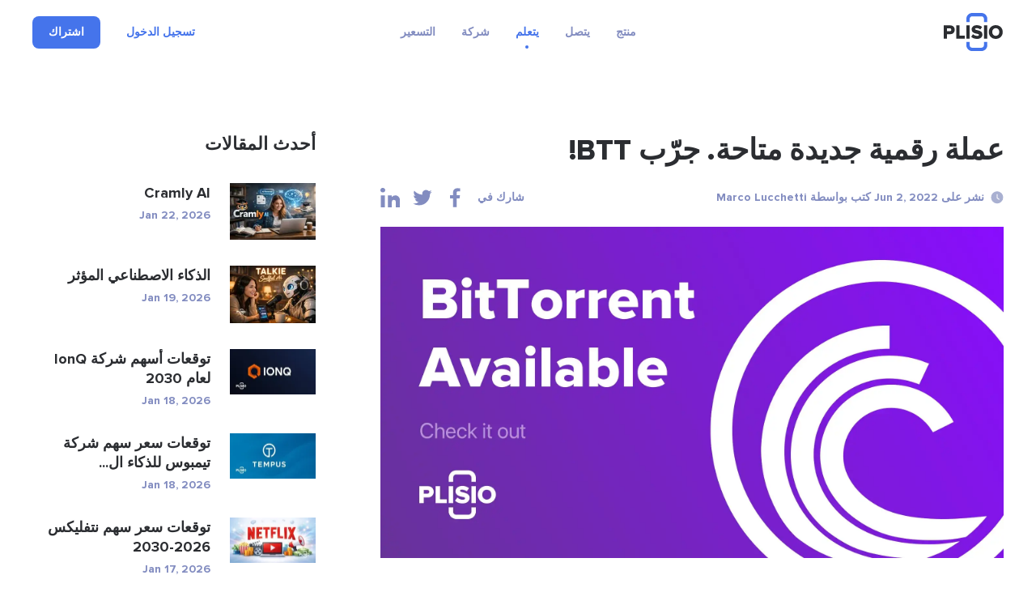

--- FILE ---
content_type: text/html; charset=UTF-8
request_url: https://plisio.net/ar/blog/new-cryptocurrency-available-check-out-btt
body_size: 9759
content:
<!DOCTYPE html>
<html lang="ar" dir="rtl">

<head>
  <meta charset="UTF-8">
  <meta http-equiv="X-UA-Compatible" content="IE=edge">
  <meta name="viewport" content="width=device-width, initial-scale=1">
    <title>عملة رقمية جديدة متاحة. جرّب BTT!</title>

  <link rel="preload" href="/v2/fonts/ProximaNova-Bold.woff2" as="font" type="font/woff2" crossorigin>
  <link rel="preload" href="/v2/fonts/ProximaNova-Extrabld.woff2" as="font" type="font/woff2" crossorigin>
  <link rel="preload" href="/v2/fonts/SFProDisplay-Regular.woff2" as="font" type="font/woff2" crossorigin>

  
        <link rel="preconnect" href="https://stats.g.doubleclick.net">
    <link rel="dns-prefetch" href="https://stats.g.doubleclick.net">
      <link rel="preconnect" href="https://www.googletagmanager.com">
    <link rel="dns-prefetch" href="https://www.googletagmanager.com">
  
  <link rel="apple-touch-icon" sizes="57x57" href="/img/favicon/apple-icon-57x57.png">
<link rel="apple-touch-icon" sizes="60x60" href="/img/favicon/apple-icon-60x60.png">
<link rel="apple-touch-icon" sizes="72x72" href="/img/favicon/apple-icon-72x72.png">
<link rel="apple-touch-icon" sizes="76x76" href="/img/favicon/apple-icon-76x76.png">
<link rel="apple-touch-icon" sizes="114x114" href="/img/favicon/apple-icon-114x114.png">
<link rel="apple-touch-icon" sizes="120x120" href="/img/favicon/apple-icon-120x120.png">
<link rel="apple-touch-icon" sizes="144x144" href="/img/favicon/apple-icon-144x144.png">
<link rel="apple-touch-icon" sizes="152x152" href="/img/favicon/apple-icon-152x152.png">
<link rel="apple-touch-icon" sizes="180x180" href="/img/favicon/apple-icon-180x180.png">
<link rel="icon" type="image/png" sizes="192x192"  href="/img/favicon/android-icon-192x192.png">
<link rel="icon" type="image/png" sizes="32x32" href="/img/favicon/favicon-32x32.png">
<link rel="icon" type="image/png" sizes="96x96" href="/img/favicon/favicon-96x96.png">
<link rel="icon" type="image/png" sizes="16x16" href="/img/favicon/favicon-16x16.png">
<meta name="msapplication-TileColor" content="#4574eb">
<meta name="msapplication-TileImage" content="/img/favicon/ms-icon-144x144.png">
<meta name="theme-color" content="#ffffff">  <meta name="description" content="يسعدنا اليوم أن نعلن عن تكاملنا الجديد مع BitTorrent. عملة BTT المشفرة متاحة الآن على Plisio. يمكنك الاطلاع على رصيد BTT في لوحة التحكم.">
<meta property="og:type" content="article">
<meta property="og:url" content="https://plisio.net/ar/blog/new-cryptocurrency-available-check-out-btt">
<meta property="og:site_name" content="Plisio">
<meta property="og:title" content="عملة رقمية جديدة متاحة. جرّب BTT!">
<meta property="og:description" content="يسعدنا اليوم أن نعلن عن تكاملنا الجديد مع BitTorrent. عملة BTT المشفرة متاحة الآن على Plisio. يمكنك الاطلاع على رصيد BTT في لوحة التحكم.">
<meta property="og:updated_time" content="2026-01-24">
<meta property="og:image" content="https://plisio.net/uploads/blog/YAL99dgR1654161782.jpg">
<meta property="og:image:secure_url" content="https://plisio.net/uploads/blog/YAL99dgR1654161782.jpg">
<meta property="twitter:title" content="عملة رقمية جديدة متاحة. جرّب BTT!">
<meta property="twitter:description" content="يسعدنا اليوم أن نعلن عن تكاملنا الجديد مع BitTorrent. عملة BTT المشفرة متاحة الآن على Plisio. يمكنك الاطلاع على رصيد BTT في لوحة التحكم.">
<meta property="twitter:card" content="summary_large_image">
<meta property="twitter:image" content="https://plisio.net/uploads/blog/YAL99dgR1654161782.jpg">
<meta name="csrf-param" content="_csrf">
<meta name="csrf-token" content="uGExaYCvcZCZKB-HsD0q-kUNEuRUxKecy8GokN7bdj3QLgk4sNki3_MeR8rye1muIGJ_1RyK8M2gmZ_8iIg_eQ==">

<link href="https://plisio.net/ar/blog/new-cryptocurrency-available-check-out-btt" rel="canonical">
<link href="https://plisio.net/uploads/blog/YAL99dgR1654161782.jpg" rel="image_src">
<link href="https://plisio.net/blog/new-cryptocurrency-available-check-out-btt" rel="alternate" hreflang="en">
<link href="https://plisio.net/ar/blog/new-cryptocurrency-available-check-out-btt" rel="alternate" hreflang="ar">
<link href="https://plisio.net/de/blog/new-cryptocurrency-available-check-out-btt" rel="alternate" hreflang="de">
<link href="https://plisio.net/el/blog/new-cryptocurrency-available-check-out-btt" rel="alternate" hreflang="el">
<link href="https://plisio.net/es/blog/new-cryptocurrency-available-check-out-btt" rel="alternate" hreflang="es">
<link href="https://plisio.net/fa/blog/new-cryptocurrency-available-check-out-btt" rel="alternate" hreflang="fa">
<link href="https://plisio.net/fr/blog/new-cryptocurrency-available-check-out-btt" rel="alternate" hreflang="fr">
<link href="https://plisio.net/hi/blog/new-cryptocurrency-available-check-out-btt" rel="alternate" hreflang="hi">
<link href="https://plisio.net/id/blog/new-cryptocurrency-available-check-out-btt" rel="alternate" hreflang="id">
<link href="https://plisio.net/it/blog/new-cryptocurrency-available-check-out-btt" rel="alternate" hreflang="it">
<link href="https://plisio.net/ja/blog/new-cryptocurrency-available-check-out-btt" rel="alternate" hreflang="ja">
<link href="https://plisio.net/ko/blog/new-cryptocurrency-available-check-out-btt" rel="alternate" hreflang="ko">
<link href="https://plisio.net/pl/blog/new-cryptocurrency-available-check-out-btt" rel="alternate" hreflang="pl">
<link href="https://plisio.net/pt/blog/new-cryptocurrency-available-check-out-btt" rel="alternate" hreflang="pt">
<link href="https://plisio.net/ru/blog/new-cryptocurrency-available-check-out-btt" rel="alternate" hreflang="ru">
<link href="https://plisio.net/th/blog/new-cryptocurrency-available-check-out-btt" rel="alternate" hreflang="th">
<link href="https://plisio.net/tr/blog/new-cryptocurrency-available-check-out-btt" rel="alternate" hreflang="tr">
<link href="https://plisio.net/uk/blog/new-cryptocurrency-available-check-out-btt" rel="alternate" hreflang="uk">
<link href="https://plisio.net/vi/blog/new-cryptocurrency-available-check-out-btt" rel="alternate" hreflang="vi">
<link href="https://plisio.net/zh/blog/new-cryptocurrency-available-check-out-btt" rel="alternate" hreflang="zh">
<link href="/v2/styles/main.css?v=1748873027" rel="stylesheet">

  <!-- Google Tag Manager -->
  <script>(function(w,d,s,l,i){w[l]=w[l]||[];w[l].push({'gtm.start':
  new Date().getTime(),event:'gtm.js'});var f=d.getElementsByTagName(s)[0],
  j=d.createElement(s),dl=l!='dataLayer'?'&l='+l:'';j.async=true;j.src=
  'https://www.googletagmanager.com/gtm.js?id='+i+dl;f.parentNode.insertBefore(j,f);
  })(window,document,'script','dataLayer','GTM-5T5S555V');</script>
  <!-- End Google Tag Manager -->

  <script src="https://cdn.onesignal.com/sdks/OneSignalSDK.js" async=""></script>
  <script>
    var OneSignal = window.OneSignal || [];
    OneSignal.push(function() {
      OneSignal.init({
        appId: 'f6d5b4fb-3dec-419f-afde-9c3e7ada34af',
        allowLocalhostAsSecureOrigin: 0      });
    });
  </script>

  <script>
    localStorage.setItem('locale', 'ar')
  </script>
    <script type="application/ld+json">{"@context":"https:\/\/schema.org","@type":"BlogPosting","headline":"عملة رقمية جديدة متاحة. جرّب BTT!","description":"يسعدنا اليوم أن نعلن عن تكاملنا الجديد مع BitTorrent. عملة BTT المشفرة متاحة الآن على Plisio. يمكنك الاطلاع على رصيد BTT في لوحة التحكم.","author":{"@type":"Person","name":"Marco Lucchetti"},"publisher":{"@type":"Organization","name":"Plisio","logo":{"@type":"ImageObject","url":"https:\/\/plisio.net\/v2\/images\/logo-color.svg"}},"datePublished":"2022-06-02","dateModified":"2025-05-22","image":"https:\/\/plisio.net\/uploads\/blog\/YAL99dgR1654161782.jpg","mainEntityOfPage":{"@type":"WebPage","@id":"https:\/\/plisio.net\/ar\/blog\/new-cryptocurrency-available-check-out-btt"}}</script></head>

<body class="page page--blog-article" itemscope itemtype="http://schema.org/WebSite">
  
  <!-- Google Tag Manager (noscript) -->
  <noscript><iframe src="https://www.googletagmanager.com/ns.html?id=GTM-5T5S555V"
  height="0" width="0" style="display:none;visibility:hidden"></iframe></noscript>
  <!-- End Google Tag Manager (noscript) -->

  <!-- wrapper-->
  <div class="wrapper">
    <link itemprop="url" href="https://plisio.net/blog/new-cryptocurrency-available-check-out-btt" />
    <meta itemprop="name" content="Plisio">
    <meta itemprop="description" content="Plisio is a payment gateway for Bitcoin, Litecoin, Ethereum and 30 other cryptocurrencies. With our API any website can accept crypto payments.">

    
    <!-- header-->
    <header class="header " data-controller="header">
      <div class="container">
        <div class="header__inner">

          <!-- logo-->
          <div class="header__logo-container">
            <a class="header-logo" href="/ar">
              <img src="/v2/images/logo-color.svg" alt="Plisio logo" width="75" height="48">
            </a>
          </div>

          <!-- navigation-->
          <div class="header__nav-container">
            <div class="nav" data-controller="nav" data-nav-target="main">

              <!-- burger-->
              <button class="nav__burger" data-action="click->nav#open">
                <svg class="icon">
                  <use xlink:href="/v2/icons/sprite.svg#icons-menu"></use>
                </svg>
              </button>

              <!-- body-->
              <div class="nav__body">

                <!-- overlay-->
                <div class="nav__overlay" data-nav-target="overlay" data-action="click->nav#close"></div>

                <!-- menu-->
                
<nav class="nav__menu">
  <ul class="nav__list">

      <li class="nav__item has-submenu ">
      
<span class="nav__link " data-nav-target="submenuExpander">
  منتج  <svg class="icon nav__link-chevron" aria-hidden="true">
    <use xlink:href="/v2/icons/sprite.svg#icons-arrow-down"></use>
  </svg>  
</span>

              <ul class="nav__submenu nav-submenu">
                    <li class="nav-submenu__item " >
            
<a class="nav-submenu__link" href="/ar">
  <svg class="icon nav-submenu__link-icon" aria-hidden="true">
    <use xlink:href="/v2/icons/sprite.svg#icons-shopping"></use>
  </svg>
  <div class="nav-submenu__link-body">
    <div class="nav-submenu__link-title">بوابة الدفع المشفرة</div>
    <small class="nav-submenu__link-desc">ثورة في المدفوعات</small>
  </div>
</a>

          </li>
                    <li class="nav-submenu__item " >
            
<a class="nav-submenu__link" href="/ar/personal">
  <svg class="icon nav-submenu__link-icon" aria-hidden="true">
    <use xlink:href="/v2/icons/sprite.svg#icons-wallet"></use>
  </svg>
  <div class="nav-submenu__link-body">
    <div class="nav-submenu__link-title">محفظة التشفير</div>
    <small class="nav-submenu__link-desc">تأمين الأصول الرقمية</small>
  </div>
</a>

          </li>
                    <li class="nav-submenu__item " >
            
<a class="nav-submenu__link" href="/ar/crypto-invoice">
  <svg class="icon nav-submenu__link-icon" aria-hidden="true">
    <use xlink:href="/v2/icons/sprite.svg#icons-invoice"></use>
  </svg>
  <div class="nav-submenu__link-body">
    <div class="nav-submenu__link-title">فواتير التشفير</div>
    <small class="nav-submenu__link-desc">حلول الفواتير جهد</small>
  </div>
</a>

          </li>
                    <li class="nav-submenu__item " >
            
<a class="nav-submenu__link" href="/ar/mass-payouts">
  <svg class="icon nav-submenu__link-icon" aria-hidden="true">
    <use xlink:href="/v2/icons/sprite.svg#icons-mass-payouts"></use>
  </svg>
  <div class="nav-submenu__link-body">
    <div class="nav-submenu__link-title">الدفعات الجماعية</div>
    <small class="nav-submenu__link-desc">عمليات نقل مجمعة مبسطة</small>
  </div>
</a>

          </li>
                    <li class="nav-submenu__item " >
            
<a class="nav-submenu__link" href="/ar/white-label">
  <svg class="icon nav-submenu__link-icon" aria-hidden="true">
    <use xlink:href="/v2/icons/sprite.svg#icons-guarantee"></use>
  </svg>
  <div class="nav-submenu__link-body">
    <div class="nav-submenu__link-title">White Label</div>
    <small class="nav-submenu__link-desc">حلول العلامة التجارية المخصصة</small>
  </div>
</a>

          </li>
                    <li class="nav-submenu__item " >
            
<a class="nav-submenu__link" href="/ar/donate-page">
  <svg class="icon nav-submenu__link-icon" aria-hidden="true">
    <use xlink:href="/v2/icons/sprite.svg#icons-gift"></use>
  </svg>
  <div class="nav-submenu__link-body">
    <div class="nav-submenu__link-title">Donations</div>
    <small class="nav-submenu__link-desc">تمكين العطاء بالعملة المشفرة</small>
  </div>
</a>

          </li>
                  </ul>
          </li>
      <li class="nav__item has-submenu ">
      
<span class="nav__link " data-nav-target="submenuExpander">
  يتصل  <svg class="icon nav__link-chevron" aria-hidden="true">
    <use xlink:href="/v2/icons/sprite.svg#icons-arrow-down"></use>
  </svg>  
</span>

              <ul class="nav__submenu nav-submenu">
                    <li class="nav-submenu__item " >
            
<a class="nav-submenu__link" href="/ar/documentation">
  <svg class="icon nav-submenu__link-icon" aria-hidden="true">
    <use xlink:href="/v2/icons/sprite.svg#icons-automation"></use>
  </svg>
  <div class="nav-submenu__link-body">
    <div class="nav-submenu__link-title">API</div>
    <small class="nav-submenu__link-desc">التكامل والابتكار</small>
  </div>
</a>

          </li>
                    <li class="nav-submenu__item " >
            
<a class="nav-submenu__link" href="/ar/integrations">
  <svg class="icon nav-submenu__link-icon" aria-hidden="true">
    <use xlink:href="/v2/icons/sprite.svg#icons-api"></use>
  </svg>
  <div class="nav-submenu__link-body">
    <div class="nav-submenu__link-title">حلول التكامل</div>
    <small class="nav-submenu__link-desc">المكونات الإضافية والمكتبات المحسنة للتكامل السلس</small>
  </div>
</a>

          </li>
                  </ul>
          </li>
      <li class="nav__item has-submenu  is-active">
      
<span class="nav__link " data-nav-target="submenuExpander">
  يتعلم  <svg class="icon nav__link-chevron" aria-hidden="true">
    <use xlink:href="/v2/icons/sprite.svg#icons-arrow-down"></use>
  </svg>  
</span>

              <ul class="nav__submenu nav-submenu">
                    <li class="nav-submenu__item  is-active" >
            
<a class="nav-submenu__link" href="/ar/blog">
  <svg class="icon nav-submenu__link-icon" aria-hidden="true">
    <use xlink:href="/v2/icons/sprite.svg#icons-document"></use>
  </svg>
  <div class="nav-submenu__link-body">
    <div class="nav-submenu__link-title">مدونة</div>
    <small class="nav-submenu__link-desc">الرؤى والتحديثات</small>
  </div>
</a>

          </li>
                    <li class="nav-submenu__item " >
            
<a class="nav-submenu__link" href="/ar/faq">
  <svg class="icon nav-submenu__link-icon" aria-hidden="true">
    <use xlink:href="/v2/icons/sprite.svg#icons-question"></use>
  </svg>
  <div class="nav-submenu__link-body">
    <div class="nav-submenu__link-title">التعليمات</div>
    <small class="nav-submenu__link-desc">توضيح استفساراتك</small>
  </div>
</a>

          </li>
                    <li class="nav-submenu__item " >
            
<span class="nav-submenu__link js_intercomToggle">
  <svg class="icon nav-submenu__link-icon" aria-hidden="true">
    <use xlink:href="/v2/icons/sprite.svg#icons-support"></use>
  </svg>
  <div class="nav-submenu__link-body">
    <div class="nav-submenu__link-title">يساعد</div>
    <small class="nav-submenu__link-desc">الدعم والتوجيه</small>
  </div>
</span>
          </li>
                  </ul>
          </li>
      <li class="nav__item has-submenu ">
      
<span class="nav__link " data-nav-target="submenuExpander">
  شركة  <svg class="icon nav__link-chevron" aria-hidden="true">
    <use xlink:href="/v2/icons/sprite.svg#icons-arrow-down"></use>
  </svg>  
</span>

              <ul class="nav__submenu nav-submenu">
                    <li class="nav-submenu__item " >
            
<a class="nav-submenu__link" href="/ar/security">
  <svg class="icon nav-submenu__link-icon" aria-hidden="true">
    <use xlink:href="/v2/icons/sprite.svg#icons-shield"></use>
  </svg>
  <div class="nav-submenu__link-body">
    <div class="nav-submenu__link-title">حماية</div>
    <small class="nav-submenu__link-desc">حراسة الأصول الرقمية الخاصة بك</small>
  </div>
</a>

          </li>
                    <li class="nav-submenu__item " >
            
<a class="nav-submenu__link" href="/ar/bug-bounty">
  <svg class="icon nav-submenu__link-icon" aria-hidden="true">
    <use xlink:href="/v2/icons/sprite.svg#icons-bug"></use>
  </svg>
  <div class="nav-submenu__link-body">
    <div class="nav-submenu__link-title">مكافأة الأخطاء</div>
    <small class="nav-submenu__link-desc">مكافأة البحوث الأمنية</small>
  </div>
</a>

          </li>
                    <li class="nav-submenu__item " >
            
<a class="nav-submenu__link" href="/ar/affiliate-program">
  <svg class="icon nav-submenu__link-icon" aria-hidden="true">
    <use xlink:href="/v2/icons/sprite.svg#icons-people"></use>
  </svg>
  <div class="nav-submenu__link-body">
    <div class="nav-submenu__link-title">Affiliate Program</div>
    <small class="nav-submenu__link-desc">Earn extra income</small>
  </div>
</a>

          </li>
                    <li class="nav-submenu__item " >
            
<a class="nav-submenu__link" href="/ar/contacts">
  <svg class="icon nav-submenu__link-icon" aria-hidden="true">
    <use xlink:href="/v2/icons/sprite.svg#icons-chat"></use>
  </svg>
  <div class="nav-submenu__link-body">
    <div class="nav-submenu__link-title">اتصل بنا</div>
    <small class="nav-submenu__link-desc">تواصل معنا للحصول على المساعدة</small>
  </div>
</a>

          </li>
                  </ul>
          </li>
      <li class="nav__item  ">
      
<a class="nav__link" href="/ar/pricing">
  التسعير</a>


          </li>
    </ul>
</nav>
              </div>
            </div>
          </div>

          <!-- access-->
          <div class="header__user-container">
                          

<div class="header__user-container">
  <div class="header-access">
    <a class="header-access__login-icon link" href="/account/login">
      <svg class="icon">
        <use xlink:href="/v2/icons/sprite.svg#icons-user"></use>
      </svg>
    </a>
    <div class="header-access__buttons">
      <a class="header-access__login link text-accent-h5" href="/account/login">
        تسجيل الدخول      </a>
      <a class="btn--primary btn btn--md" href="/account/signup" data-header-target="signup">
        <div class="btn__label">
          اشتراك        </div>
      </a>
    </div>
  </div>
</div>
                      </div>
        </div>
      </div>
    </header>

    <!-- main-->
    <main class="main">
      
<!-- Blog article-->
<section class="section section--loose" style="--pb: 80px;">
  <div class="container">
    <div class="blog-layout">
      <article class="blog-layout__article blog-article">
        <!-- title-->
        <h1 class="blog-article__title">عملة رقمية جديدة متاحة. جرّب BTT!</h1>

        <!-- meta-->
        <div class="blog-article__meta">
          <!-- date-->
          <div class="blog-article__date">
            <svg class="icon">
              <use xlink:href="/v2/icons/sprite.svg#icons-clock"></use>
            </svg>نشر على Jun 2, 2022 كتب بواسطة Marco Lucchetti          </div>
          <!-- share-->
          <div class="blog-article__share">
            <div class="share" data-controller="share">
              <div class="share__label">شارك في</div>
              <ul class="share__list">
                                <li class="share__item">
                  <button class="share__btn link" data-action="click->share#sharePage" data-share-network-param="facebook">
                  <svg class="icon">
                    <use xlink:href="/v2/icons/sprite.svg#icons-social-facebook"></use>
                  </svg>
                  </button>
                </li>
                                <li class="share__item">
                  <button class="share__btn link" data-action="click->share#sharePage" data-share-network-param="twitter">
                  <svg class="icon">
                    <use xlink:href="/v2/icons/sprite.svg#icons-social-twitter"></use>
                  </svg>
                  </button>
                </li>
                                <li class="share__item">
                  <button class="share__btn link" data-action="click->share#sharePage" data-share-network-param="linkedin">
                  <svg class="icon">
                    <use xlink:href="/v2/icons/sprite.svg#icons-social-linkedin"></use>
                  </svg>
                  </button>
                </li>
                              </ul>
            </div>
          </div>
        </div>
        <!-- image-->
                        <picture>
                <source type="image/webp" srcset="https://plisio.net/uploads/blog/YAL99dgR1654161782.webp" media="(min-width: 992px)">
                <source type="image/webp" srcset="https://plisio.net/uploads/blog/YAL99dgR1654161782_1280x680.webp" media="(min-width: 760px)">
                <source type="image/webp" srcset="https://plisio.net/uploads/blog/YAL99dgR1654161782_800x425.webp">
                <img class="blog-article__image" src="https://plisio.net/uploads/blog/YAL99dgR1654161782.jpg" alt="عملة رقمية جديدة متاحة. جرّب BTT!" width="1280" height="680" loading="eager">
              </picture>
                  <!-- text-->
                <article class="blog-article__text prose">
          <p style="text-align:right;">تحيات!</p><p style="text-align:right;"> يسعدنا اليوم أن نعلن عن تكاملنا الجديد مع BitTorrent. عملة BTT المشفرة متاحة الآن على Plisio. يمكنك الاطلاع على رصيد BTT في لوحة التحكم.</p><p style="text-align:right;"> وهذا يعني أنه يمكنك أيضًا تلقي المدفوعات بالـBTT على موقع الويب الخاص بك!</p><p style="text-align:right;"> دعونا نتعمق في هذا الموضوع قليلاً وسنخبرك بكل ما تحتاج إلى معرفته حول هذه العملة المشفرة.</p><p style="text-align:right;"> بت تورنت (BTT) هو رمز أكبر منصة لتتبع التورنت في العالم. وقد حقق الطرح الأولي للعملة (ICO) للشركة الناشئة نجاحًا باهرًا خلال 15 دقيقة، حيث جمع 7 ملايين دولار.</p><p style="text-align:right;"> تم إنشاء برنامج BitTorrent بواسطة Bram Cohen في عام 2001. وهو بروتوكول اتصال لمشاركة الملفات من نظير إلى نظير عبر الإنترنت - ألعاب الفيديو والبرامج التلفزيونية والأفلام والبرامج وغيرها.</p><p style="text-align:right;"> في صيف عام 2018، استحوذت شركة Tron Foundation الناشئة المتخصصة في تقنية blockchain على شركة BitTorrent مقابل 140 مليون دولار.</p><p style="text-align:right;"> كان هدف المالكين الجدد هو إدخال BitTorrent إلى آلية الحوافز حتى يتمكن المستخدمون من البقاء في النظام لأطول فترة ممكنة من أجل رفع سرعة تنزيل الملفات وتحميلها.</p><p style="text-align:right;"> <strong>هكذا تم إنشاء رمز BTT!</strong></p><p style="text-align:right;"> عملة مشفرة مصممة لتحفيز المشاركين في النظام على اتخاذ إجراءات مفيدة وخدمة معاملات تعقب التورنت.<br /> تم إطلاق عملة BTT بناءً على رمز TRC المشفر أعلى blockchain Tron مثل رمز ERC-20 على شبكة blockchain Ethereum.</p><p style="text-align:right;"> يمكنك معرفة المزيد عن مبدأ تشغيل الرمز المميز على موقعه الرسمي - <a href="https://www.bittorrent.com/token/btt/" target="_blank" rel="nofollow noindex">https://www.bittorrent.com/token/btt/</a></p><p style="text-align:right;"> في هذه الأثناء، نقترح عليك اختبار الرمز الجديد!</p><p style="text-align:right;"> في انتظاركم المزيد من التحديثات قريبًا.</p><p style="text-align:right;"> شكرا لاختيارك بليسيو!</p>                    <div class="blog-article__author">
            <img src="https://plisio.net/uploads/blog_authors/GYY6gR1A1744981653.jpg" alt="Marco Lucchetti" loading="lazy" width="80" height="80" class="blog-article__author-photo">
            <div class="blog-article__author-body">
              <div class="blog-article__author-name">Marco Lucchetti</div>
              <div class="blog-article__author-about">Marco Lucchetti is a senior content strategist and blockchain analyst at Plisio. With over 7 years of experience in cryptocurrency research, DeFi protocols, and payment technologies, Marco specializes in creating clear, data-driven content for a global crypto audience. His work focuses on transaction tracing, crypto compliance, and the future of blockchain infrastructure.</div>
            </div>
          </div>
                            </article>
        <!-- bottom-->
        <div class="blog-article__bottom">
          <div class="share" data-controller="share">
            <div class="share__label">شارك في</div>
            <ul class="share__list">
                              <li class="share__item">
                  <button class="share__btn link" data-action="click->share#sharePage" data-share-network-param="facebook">
                  <svg class="icon">
                    <use xlink:href="/v2/icons/sprite.svg#icons-social-facebook"></use>
                  </svg>
                  </button>
                </li>
                              <li class="share__item">
                  <button class="share__btn link" data-action="click->share#sharePage" data-share-network-param="twitter">
                  <svg class="icon">
                    <use xlink:href="/v2/icons/sprite.svg#icons-social-twitter"></use>
                  </svg>
                  </button>
                </li>
                              <li class="share__item">
                  <button class="share__btn link" data-action="click->share#sharePage" data-share-network-param="linkedin">
                  <svg class="icon">
                    <use xlink:href="/v2/icons/sprite.svg#icons-social-linkedin"></use>
                  </svg>
                  </button>
                </li>
                          </ul>
          </div>
        </div>
      </article>
      <aside class="blog-layout__last">
        <div class="blog-last">
          <div class="blog-last__title">أحدث المقالات</div>
          <div class="blog-last__body">
                      <a href="/ar/blog/cramly-ai" class="blog-last__item">
                    <picture class="blog-last__item-picture">
                <source type="image/webp" srcset="https://plisio.net/uploads/blog/eWPDBM3M1769107255_212x113.webp">
                <img src="https://plisio.net/uploads/blog/eWPDBM3M1769107255.jpg" alt="Cramly AI" width="106" height="57" loading="lazy" class="blog-last__item-image">
            </picture>
              <div class="blog-last__item-body">
        <h3 class="blog-last__item-title">Cramly AI</h3>
        <time class="blog-last__item-date">Jan 22, 2026</time>
      </div>
    </a>
          <a href="/ar/blog/talkie-soulful-ai" class="blog-last__item">
                    <picture class="blog-last__item-picture">
                <source type="image/webp" srcset="https://plisio.net/uploads/blog/qIhsaNRD1768829231_212x113.webp">
                <img src="https://plisio.net/uploads/blog/qIhsaNRD1768829231.jpg" alt="الذكاء الاصطناعي المؤثر" width="106" height="57" loading="lazy" class="blog-last__item-image">
            </picture>
              <div class="blog-last__item-body">
        <h3 class="blog-last__item-title">الذكاء الاصطناعي المؤثر</h3>
        <time class="blog-last__item-date">Jan 19, 2026</time>
      </div>
    </a>
          <a href="/ar/blog/ionq-stock-price-forecast" class="blog-last__item">
                    <picture class="blog-last__item-picture">
                <source type="image/webp" srcset="https://plisio.net/uploads/blog/82m7HcWP1749148293_212x113.webp">
                <img src="https://plisio.net/uploads/blog/82m7HcWP1749148293.jpg" alt="توقعات أسهم شركة IonQ لعام 2030" width="106" height="57" loading="lazy" class="blog-last__item-image">
            </picture>
              <div class="blog-last__item-body">
        <h3 class="blog-last__item-title">توقعات أسهم شركة IonQ لعام 2030</h3>
        <time class="blog-last__item-date">Jan 18, 2026</time>
      </div>
    </a>
          <a href="/ar/blog/tempus-ai-stock-price-prediction" class="blog-last__item">
                    <picture class="blog-last__item-picture">
                <source type="image/webp" srcset="https://plisio.net/uploads/blog/mIjABOCs1746817138_212x113.webp">
                <img src="https://plisio.net/uploads/blog/mIjABOCs1746817138.jpg" alt="توقعات سعر سهم شركة تيمبوس للذكاء ال..." width="106" height="57" loading="lazy" class="blog-last__item-image">
            </picture>
              <div class="blog-last__item-body">
        <h3 class="blog-last__item-title">توقعات سعر سهم شركة تيمبوس للذكاء ال...</h3>
        <time class="blog-last__item-date">Jan 18, 2026</time>
      </div>
    </a>
          <a href="/ar/blog/netflix-stock-price-prediction" class="blog-last__item">
                    <picture class="blog-last__item-picture">
                <source type="image/webp" srcset="https://plisio.net/uploads/blog/Uxut64oP1768644085_212x113.webp">
                <img src="https://plisio.net/uploads/blog/Uxut64oP1768644085.jpg" alt="توقعات سعر سهم نتفليكس 2026-2030" width="106" height="57" loading="lazy" class="blog-last__item-image">
            </picture>
              <div class="blog-last__item-body">
        <h3 class="blog-last__item-title">توقعات سعر سهم نتفليكس 2026-2030</h3>
        <time class="blog-last__item-date">Jan 17, 2026</time>
      </div>
    </a>
          <a href="/ar/blog/dogecoin-doge-price-prediction" class="blog-last__item">
                    <picture class="blog-last__item-picture">
                <source type="image/webp" srcset="https://plisio.net/uploads/blog/IhtmbhIr1745505459_212x113.webp">
                <img src="https://plisio.net/uploads/blog/IhtmbhIr1745505459.jpg" alt="توقعات سعر عملة دوجكوين (Doge) لعامي 2040..." width="106" height="57" loading="lazy" class="blog-last__item-image">
            </picture>
              <div class="blog-last__item-body">
        <h3 class="blog-last__item-title">توقعات سعر عملة دوجكوين (Doge) لعامي 2040...</h3>
        <time class="blog-last__item-date">Jan 17, 2026</time>
      </div>
    </a>
          <a href="/ar/blog/what-is-hyperledger-fabric" class="blog-last__item">
                    <picture class="blog-last__item-picture">
                <source type="image/webp" srcset="https://plisio.net/uploads/blog/Wwkk1o151768480414_212x113.webp">
                <img src="https://plisio.net/uploads/blog/Wwkk1o151768480414.jpg" alt="ما هي تقنية Hyperledger Fabric في مجال البلوك..." width="106" height="57" loading="lazy" class="blog-last__item-image">
            </picture>
              <div class="blog-last__item-body">
        <h3 class="blog-last__item-title">ما هي تقنية Hyperledger Fabric في مجال البلوك...</h3>
        <time class="blog-last__item-date">Jan 15, 2026</time>
      </div>
    </a>
          <a href="/ar/blog/gavin-wood" class="blog-last__item">
                    <picture class="blog-last__item-picture">
                <source type="image/webp" srcset="https://plisio.net/uploads/blog/C1hPz3691768309543_212x113.webp">
                <img src="https://plisio.net/uploads/blog/C1hPz3691768309543.jpg" alt="غافين وود: المؤسس المشارك لـ Ethereum، و�..." width="106" height="57" loading="lazy" class="blog-last__item-image">
            </picture>
              <div class="blog-last__item-body">
        <h3 class="blog-last__item-title">غافين وود: المؤسس المشارك لـ Ethereum، و�...</h3>
        <time class="blog-last__item-date">Jan 13, 2026</time>
      </div>
    </a>
          <a href="/ar/blog/huzz-meaning" class="blog-last__item">
                    <picture class="blog-last__item-picture">
                <source type="image/webp" srcset="https://plisio.net/uploads/blog/ncMjL28y1768237470_212x113.webp">
                <img src="https://plisio.net/uploads/blog/ncMjL28y1768237470.jpg" alt="معنى كلمة &quot;هوز&quot;: ما تعنيه هذه ال�..." width="106" height="57" loading="lazy" class="blog-last__item-image">
            </picture>
              <div class="blog-last__item-body">
        <h3 class="blog-last__item-title">معنى كلمة &quot;هوز&quot;: ما تعنيه هذه ال�...</h3>
        <time class="blog-last__item-date">Jan 12, 2026</time>
      </div>
    </a>
          <a href="/ar/blog/rgti-stock-price-prediction" class="blog-last__item">
                    <picture class="blog-last__item-picture">
                <source type="image/webp" srcset="https://plisio.net/uploads/blog/EAxyX2rP1747943011_212x113.webp">
                <img src="https://plisio.net/uploads/blog/EAxyX2rP1747943011.jpg" alt="توقعات سعر سهم RGTI لعامي 2026 و2027" width="106" height="57" loading="lazy" class="blog-last__item-image">
            </picture>
              <div class="blog-last__item-body">
        <h3 class="blog-last__item-title">توقعات سعر سهم RGTI لعامي 2026 و2027</h3>
        <time class="blog-last__item-date">Jan 10, 2026</time>
      </div>
    </a>
          <a href="/ar/blog/ffie-stock-price-prediction" class="blog-last__item">
                    <picture class="blog-last__item-picture">
                <source type="image/webp" srcset="https://plisio.net/uploads/blog/itTA2Dye1746725748_212x113.webp">
                <img src="https://plisio.net/uploads/blog/itTA2Dye1746725748.jpg" alt="توقعات سعر سهم FFIE 2026-2030" width="106" height="57" loading="lazy" class="blog-last__item-image">
            </picture>
              <div class="blog-last__item-body">
        <h3 class="blog-last__item-title">توقعات سعر سهم FFIE 2026-2030</h3>
        <time class="blog-last__item-date">Jan 10, 2026</time>
      </div>
    </a>
          <a href="/ar/blog/ripple-xrp-price-prediction" class="blog-last__item">
                    <picture class="blog-last__item-picture">
                <source type="image/webp" srcset="https://plisio.net/uploads/blog/qsYLQ2221714136377_212x113.webp">
                <img src="https://plisio.net/uploads/blog/qsYLQ2221714136377.jpg" alt="توقعات سعر XRP 2026-2030" width="106" height="57" loading="lazy" class="blog-last__item-image">
            </picture>
              <div class="blog-last__item-body">
        <h3 class="blog-last__item-title">توقعات سعر XRP 2026-2030</h3>
        <time class="blog-last__item-date">Dec 28, 2025</time>
      </div>
    </a>
          <a href="/ar/blog/sp-500-price-prediction" class="blog-last__item">
                    <picture class="blog-last__item-picture">
                <source type="image/webp" srcset="https://plisio.net/uploads/blog/BnN2yJ2X1766907548_212x113.webp">
                <img src="https://plisio.net/uploads/blog/BnN2yJ2X1766907548.jpg" alt="توقعات سعر مؤشر ستاندرد آند بورز 500 ل..." width="106" height="57" loading="lazy" class="blog-last__item-image">
            </picture>
              <div class="blog-last__item-body">
        <h3 class="blog-last__item-title">توقعات سعر مؤشر ستاندرد آند بورز 500 ل...</h3>
        <time class="blog-last__item-date">Dec 28, 2025</time>
      </div>
    </a>
          <a href="/ar/blog/amazon-stock-price-prediction" class="blog-last__item">
                    <picture class="blog-last__item-picture">
                <source type="image/webp" srcset="https://plisio.net/uploads/blog/hggUVRYk1766853475_212x113.webp">
                <img src="https://plisio.net/uploads/blog/hggUVRYk1766853475.jpg" alt="توقعات سعر سهم أمازون 2026-2030" width="106" height="57" loading="lazy" class="blog-last__item-image">
            </picture>
              <div class="blog-last__item-body">
        <h3 class="blog-last__item-title">توقعات سعر سهم أمازون 2026-2030</h3>
        <time class="blog-last__item-date">Dec 27, 2025</time>
      </div>
    </a>
          <a href="/ar/blog/tesla-stock-price-prediction" class="blog-last__item">
                    <picture class="blog-last__item-picture">
                <source type="image/webp" srcset="https://plisio.net/uploads/blog/ne3kqPqC1744538402_212x113.webp">
                <img src="https://plisio.net/uploads/blog/ne3kqPqC1744538402.jpg" alt="توقعات سعر سهم تسلا 2026–2030" width="106" height="57" loading="lazy" class="blog-last__item-image">
            </picture>
              <div class="blog-last__item-body">
        <h3 class="blog-last__item-title">توقعات سعر سهم تسلا 2026–2030</h3>
        <time class="blog-last__item-date">Dec 27, 2025</time>
      </div>
    </a>
          <a href="/ar/blog/mpc-vs-multisig-wallets" class="blog-last__item">
                    <picture class="blog-last__item-picture">
                <source type="image/webp" srcset="https://plisio.net/uploads/blog/Y7cwyHIE1766579986_212x113.webp">
                <img src="https://plisio.net/uploads/blog/Y7cwyHIE1766579986.jpg" alt="مقارنة بين محافظ MPC ومحافظ التوقيعات..." width="106" height="57" loading="lazy" class="blog-last__item-image">
            </picture>
              <div class="blog-last__item-body">
        <h3 class="blog-last__item-title">مقارنة بين محافظ MPC ومحافظ التوقيعات...</h3>
        <time class="blog-last__item-date">Dec 24, 2025</time>
      </div>
    </a>
          <a href="/ar/blog/vanguard-vwa-crypto" class="blog-last__item">
                    <picture class="blog-last__item-picture">
                <source type="image/webp" srcset="https://plisio.net/uploads/blog/YIrnOjfQ1766501017_212x113.webp">
                <img src="https://plisio.net/uploads/blog/YIrnOjfQ1766501017.jpg" alt="شرح عملة فانغارد (VWA) الرقمية: رمز RWA، ..." width="106" height="57" loading="lazy" class="blog-last__item-image">
            </picture>
              <div class="blog-last__item-body">
        <h3 class="blog-last__item-title">شرح عملة فانغارد (VWA) الرقمية: رمز RWA، ...</h3>
        <time class="blog-last__item-date">Dec 23, 2025</time>
      </div>
    </a>
          <a href="/ar/blog/nft-trading-cards-explained" class="blog-last__item">
                    <picture class="blog-last__item-picture">
                <source type="image/webp" srcset="https://plisio.net/uploads/blog/kptYnml21766409952_212x113.webp">
                <img src="https://plisio.net/uploads/blog/kptYnml21766409952.jpg" alt="شرح بطاقات التداول الرقمية غير القا�..." width="106" height="57" loading="lazy" class="blog-last__item-image">
            </picture>
              <div class="blog-last__item-body">
        <h3 class="blog-last__item-title">شرح بطاقات التداول الرقمية غير القا�...</h3>
        <time class="blog-last__item-date">Dec 22, 2025</time>
      </div>
    </a>
          <a href="/ar/blog/arbitrum-arb-price-prediction" class="blog-last__item">
                    <picture class="blog-last__item-picture">
                <source type="image/webp" srcset="https://plisio.net/uploads/blog/yDI1GkKi1727353428_212x113.webp">
                <img src="https://plisio.net/uploads/blog/yDI1GkKi1727353428.jpg" alt="توقعات أسعار شركة أربيتروم (ARB): توقع�..." width="106" height="57" loading="lazy" class="blog-last__item-image">
            </picture>
              <div class="blog-last__item-body">
        <h3 class="blog-last__item-title">توقعات أسعار شركة أربيتروم (ARB): توقع�...</h3>
        <time class="blog-last__item-date">Dec 21, 2025</time>
      </div>
    </a>
          <a href="/ar/blog/fantom-ftm-price-prediction" class="blog-last__item">
                    <picture class="blog-last__item-picture">
                <source type="image/webp" srcset="https://plisio.net/uploads/blog/BMfy6Mst1723635677_212x113.webp">
                <img src="https://plisio.net/uploads/blog/BMfy6Mst1723635677.jpg" alt="توقعات سعر Fantom (FTM): 2026–2040" width="106" height="57" loading="lazy" class="blog-last__item-image">
            </picture>
              <div class="blog-last__item-body">
        <h3 class="blog-last__item-title">توقعات سعر Fantom (FTM): 2026–2040</h3>
        <time class="blog-last__item-date">Dec 20, 2025</time>
      </div>
    </a>
            </div>
        </div>

              </aside>
    </div>
  </div>
</section>
<section class="section section--normal" style="--pt: 0;">
  <div class="container">
    <div class="blog-related">
      <h2 class="blog-related__title">Related articles</h2>
      <div class="blog">
        <div class="blog__grid" style="--mt: 0;">
                      <div class="blog__item card">
              
<a class="blog__item-image-box" href="/ar/blog/permanent-deposit-addresses">
            <picture>
            <source type="image/webp" srcset="https://plisio.net/uploads/blog/oLsVyfj91759410243_748x398.webp">
            <img src="https://plisio.net/uploads/blog/oLsVyfj91759410243.jpg" alt="Permanent Deposit Addresses: The Next Big Step in Crypto iGaming P..." class="blog__item-image" width="374" height="198" loading="lazy">
        </picture>
    </a>
<div class="blog__item-body">
  <h2 class="blog__item-title">
    <a class="link" href="/ar/blog/permanent-deposit-addresses">
        Permanent Deposit Addresses: The Next Big Step in Crypto iGaming P...    </a>
  </h2>
  <p class="blog__item-desc">
      Permanent Deposit Addresses redefine crypto iGaming…</p>
  <div class="blog__item-more">
    <a class="link link--icon" href="/ar/blog/permanent-deposit-addresses">
      <svg class="icon">
        <use xlink:href="/v2/icons/sprite.svg#icons-arrow-right"></use>
      </svg>اقرا الان    </a>
  </div>
</div>

            </div>
                      <div class="blog__item card">
              
<a class="blog__item-image-box" href="/ar/blog/base-layer-2-ethereum-and-usdc">
            <picture>
            <source type="image/webp" srcset="https://plisio.net/uploads/blog/oaBzrMKZ1755787724_748x398.webp">
            <img src="https://plisio.net/uploads/blog/oaBzrMKZ1755787724.jpg" alt="توسع Plisio مع تكامل الطبقة الأساسية 2: �..." class="blog__item-image" width="374" height="198" loading="lazy">
        </picture>
    </a>
<div class="blog__item-body">
  <h2 class="blog__item-title">
    <a class="link" href="/ar/blog/base-layer-2-ethereum-and-usdc">
        توسع Plisio مع تكامل الطبقة الأساسية 2: �...    </a>
  </h2>
  <p class="blog__item-desc">
      يضيف Plisio Ethereum وUSDC مع الطبقة الأساسية 2…</p>
  <div class="blog__item-more">
    <a class="link link--icon" href="/ar/blog/base-layer-2-ethereum-and-usdc">
      <svg class="icon">
        <use xlink:href="/v2/icons/sprite.svg#icons-arrow-right"></use>
      </svg>اقرا الان    </a>
  </div>
</div>

            </div>
                      <div class="blog__item card">
              
<a class="blog__item-image-box" href="/ar/blog/payment-button">
            <picture>
            <source type="image/webp" srcset="https://plisio.net/uploads/blog/XpKjMRR41747921050_748x398.webp">
            <img src="https://plisio.net/uploads/blog/XpKjMRR41747921050.jpg" alt="Plisio تطلق زر الدفع: قبول مدفوعات العم�..." class="blog__item-image" width="374" height="198" loading="lazy">
        </picture>
    </a>
<div class="blog__item-body">
  <h2 class="blog__item-title">
    <a class="link" href="/ar/blog/payment-button">
        Plisio تطلق زر الدفع: قبول مدفوعات العم�...    </a>
  </h2>
  <p class="blog__item-desc">
      زر الدفع Plisio: مدفوعات تشفيرية ثابتة وسهلة…</p>
  <div class="blog__item-more">
    <a class="link link--icon" href="/ar/blog/payment-button">
      <svg class="icon">
        <use xlink:href="/v2/icons/sprite.svg#icons-arrow-right"></use>
      </svg>اقرا الان    </a>
  </div>
</div>

            </div>
                  </div>
      </div>
    </div>
  </div>
</section>



<section class="section section--filled section--tight">
  <div class="container">
    <div class="ready-start">
      <div class="ready-start__text">
        <div class="ready-start__text-inner">
          <h2 class="ready-start__title text-accent-h1">Ready to Get Started?</h2>
          <p class="ready-start__desc">Create an account and start accepting payments – no contracts or KYC required. Or, contact us to design a custom package for your business.</p>
          <a class="btn btn--lg btn--primary" href="/account/signup" style="--min-width: 240px;">
            <div class="btn__label">Make first step</div>
          </a>
        </div>
      </div>
      <div class="ready-start__items">
        <div class="picto ready-start__item">
          <svg class="icon picto__icon">
            <use xlink:href="/v2/icons/sprite.svg#icons-coins"></use>
          </svg>
          <div class="picto__body">
            <h4 class="picto__title">
              Always know what you pay            </h4>
            <div class="picto__desc">
              Integrated per-transaction pricing with no hidden fees            </div>
          </div>
        </div>
        <div class="picto ready-start__item">
          <svg class="icon picto__icon">
            <use xlink:href="/v2/icons/sprite.svg#icons-bolt"></use>
          </svg>
          <div class="picto__body">
            <h4 class="picto__title">
              Start your integration            </h4>
            <div class="picto__desc">
              Set up Plisio swiftly in just 10 minutes.            </div>
          </div>
        </div>        
      </div>
    </div>
  </div>
</section>

  <div x-data="modal" @keydown.escape.window="close" @show-modal-blog-bnr="open">
    <div x-data="modal-blog-bnr"></div>
    <template x-teleport="body">
      <div x-show="isOpen" class="modal" x-cloak>
        <div class="modal__backdrop"></div>
        <div class="modal__main">
          <div class="modal__content" @click.outside="close">
            <div class="blog-modal-bnr">
              <div class="blog-modal-bnr__graphics">
                <img src="https://plisio.net/uploads/bner/_rrPshj71741359184.jpg" alt="banner" width="320" height="320" loading="lazy">
              </div>
              <div class="blog-modal-bnr__body">
                <div class="blog-modal-bnr__title">🚀 رحلتك في عالم العملات المشفرة تبدأ هنا!</div>
                <p class="blog-modal-bnr__description">
                قم بإيداع وتبادل واستلام العملات المشفرة بدون رسوم. حصريًا للمستخدمين الجدد!                </p>
                <a href="/account/signup?utm_source=promoblog" class="blog-modal-bnr__button btn btn--primary btn--lg" target="_blank">
                  <div class="btn__label">سجل مجانا!</div>
                </a>
              </div>
            </div>
            <button type="button" class="modal__close" @click="close">
              <svg class="icon">
                <use xlink:href="/v2/icons/sprite.svg#icons-close"></use>
              </svg>
            </button>
          </div>
        </div>
      </div>
    </template>
  </div>
      </main>

    <!-- footer -->
    <footer class="footer">
      <div class="container">
        <div class="footer__inner">

          <!-- top-->
          <div class="footer__top">
            
<!-- menus-->
<div class="footer__menus">

  <!-- products menu-->
  <div class="footer__menu footer-menu">
    <div class="footer-menu__title">منتجات</div>
    <ul class="footer-menu__list">
      <li class="footer-menu__item">
        <a class="footer-menu__link " href="/ar">
          عمل        </a>
      </li>
      <li class="footer-menu__item">
        <a class="footer-menu__link " href="/ar/personal">
          شخصي        </a>
      </li>
      <li class="footer-menu__item">
        <a class="footer-menu__link " href="/ar/pricing">
          التسعير        </a>
      </li>
      <li class="footer-menu__item">
        <a class="footer-menu__link " href="/ar/mass-payouts">
          المدفوعات الجماعية        </a>
      </li>
      <li class="footer-menu__item">
        <a class="footer-menu__link " href="/ar/white-label">
          البطاقة البيضاء        </a>
      </li>
      <li class="footer-menu__item">
        <a class="footer-menu__link " href="/ar/crypto-invoice">
          الفواتير        </a>
      </li>
      <li class="footer-menu__item">
        <a class="footer-menu__link " href="/ar/donate-page">
          التبرعات        </a>
      </li>
      <li class="footer-menu__item">
        <a class="footer-menu__link " href="/ar/integrations">
          تكاملات        </a>
      </li>
    </ul>
  </div>

  <!-- resources menu-->
  <div class="footer__menu footer-menu">
    <div class="footer-menu__title">موارد</div>
    <ul class="footer-menu__list">
      <li class="footer-menu__item">
        <a class="footer-menu__link " href="/ar/documentation">
          API        </a>
      </li>
      <li class="footer-menu__item">
        <a class="footer-menu__link  is-active" href="/ar/blog">
          مدونة        </a>
      </li>
      <li class="footer-menu__item">
        <a class="footer-menu__link " href="/ar/security">
          حماية        </a>
      </li>
      <li class="footer-menu__item">
        <a class="footer-menu__link " href="/ar/bug-bounty">
          باونتي        </a>
      </li>
      <li class="footer-menu__item">
        <a class="footer-menu__link " href="/ar/affiliate-program">
          Affiliate Program        </a>
      </li>      
      <li class="footer-menu__item">
        <a class="footer-menu__link " href="/ar/faq">
          التعليمات        </a>
      </li>
      <li class="footer-menu__item">
        <a class="footer-menu__link " href="/ar/contacts">
          اتصل بنا        </a>
      </li>
    </ul>
  </div>

  <!-- policy menu-->
  <div class="footer__menu footer-menu">
    <div class="footer-menu__title">سياسة</div>
    <ul class="footer-menu__list">
      <li class="footer-menu__item">
        <a class="footer-menu__link" href="/docs/plisio-privacy-policy.pdf" target="_blank" rel="noopener">
          سياسة الخصوصية        </a>
      </li>
      <li class="footer-menu__item">
        <a class="footer-menu__link" href="/docs/plisio-terms-of-use.pdf" target="_blank" rel="noopener">
          شروط الخدمة        </a>
      </li>
    </ul>
  </div>
</div>

<!-- misc-->
<div class="footer__misc">

  <!-- follow us-->
  <div class="footer-follow">
    <div class="footer-follow__title">تابعنا</div>
    <ul class="footer-follow__list">
      <li class="footer-follow__item">
        <a class="footer-follow__link" href="https://www.facebook.com/Plisio-345369956110151" target="_blank" rel="noopener noreferrer nofollow" itemprop="sameAs">
          <svg class="icon">
            <use xlink:href="/v2/icons/sprite.svg#icons-social-facebook"></use>
          </svg>
        </a>
      </li>
      <li class="footer-follow__item">
        <a class="footer-follow__link" href="https://twitter.com/Plisio_official" target="_blank" rel="noopener noreferrer nofollow" itemprop="sameAs">
          <svg class="icon">
            <use xlink:href="/v2/icons/sprite.svg#icons-social-twitter"></use>
          </svg>
        </a>
      </li>
      <li class="footer-follow__item">
        <a class="footer-follow__link" href="https://www.youtube.com/channel/UCC5QUVNUPTO631J_Z2XOBZw" target="_blank" rel="noopener noreferrer nofollow" itemprop="sameAs">
          <svg class="icon">
            <use xlink:href="/v2/icons/sprite.svg#icons-social-youtube"></use>
          </svg>
        </a>
      </li>
      <li class="footer-follow__item">
        <a class="footer-follow__link" href="https://github.com/Plisio" target="_blank" rel="noopener noreferrer nofollow" itemprop="sameAs">
          <svg class="icon">
            <use xlink:href="/v2/icons/sprite.svg#icons-social-github"></use>
          </svg>
        </a>
      </li>
      <li class="footer-follow__item">
        <a class="footer-follow__link" href="https://medium.com/@plisio_official" target="_blank" rel="noopener noreferrer nofollow" itemprop="sameAs">
          <svg class="icon">
            <use xlink:href="/v2/icons/sprite.svg#icons-social-medium"></use>
          </svg>
        </a>
      </li>
    </ul>
  </div>

  
  <!-- language -->
  <div class="footer__lang">
    <div class="lang-selector" data-controller="dropdown" data-dropdown-placement-value="top">
      <button class="lang-selector__trigger" data-dropdown-target="trigger" data-action="dropdown#toggle">
        <img class="lang-selector__trigger-flag" src="/img/flags/ar.png" width="24" height="24" alt="ar" loading="lazy">
        <span class="lang-selector__trigger-text">اَلْعَرَبِيَّةُ</span>
        <svg class="lang-selector__trigger-chevron icon">
          <use xlink:href="/v2/icons/sprite.svg#icons-arrow-down"></use>
        </svg>
      </button>
      <div class="lang-selector__dropdown dropdown hidden" data-dropdown-target="dropdown">
        <ul class="dropdown__list">
                                                                    <li class="dropdown__item">
                  <a href="https://plisio.net/blog/new-cryptocurrency-available-check-out-btt" class="lang-selector__dropdown-item-link dropdown__link link">
                    <img class="lang-selector__dropdown-item-flag" src="/img/flags/en.png" width="24" height="24" alt="en" loading="lazy">
                    English                  </a>
                </li>
                                                                        <li class="dropdown__item">
                  <a href="https://plisio.net/ar/blog/new-cryptocurrency-available-check-out-btt" class="lang-selector__dropdown-item-link dropdown__link link">
                    <img class="lang-selector__dropdown-item-flag" src="/img/flags/ar.png" width="24" height="24" alt="ar" loading="lazy">
                    اَلْعَرَبِيَّةُ                  </a>
                </li>
                                                                        <li class="dropdown__item">
                  <a href="https://plisio.net/de/blog/new-cryptocurrency-available-check-out-btt" class="lang-selector__dropdown-item-link dropdown__link link">
                    <img class="lang-selector__dropdown-item-flag" src="/img/flags/de.png" width="24" height="24" alt="de" loading="lazy">
                    Deutsch                  </a>
                </li>
                                                                        <li class="dropdown__item">
                  <a href="https://plisio.net/el/blog/new-cryptocurrency-available-check-out-btt" class="lang-selector__dropdown-item-link dropdown__link link">
                    <img class="lang-selector__dropdown-item-flag" src="/img/flags/el.png" width="24" height="24" alt="el" loading="lazy">
                    ελληνικά                  </a>
                </li>
                                                                        <li class="dropdown__item">
                  <a href="https://plisio.net/es/blog/new-cryptocurrency-available-check-out-btt" class="lang-selector__dropdown-item-link dropdown__link link">
                    <img class="lang-selector__dropdown-item-flag" src="/img/flags/es.png" width="24" height="24" alt="es" loading="lazy">
                    Español                  </a>
                </li>
                                                                        <li class="dropdown__item">
                  <a href="https://plisio.net/fa/blog/new-cryptocurrency-available-check-out-btt" class="lang-selector__dropdown-item-link dropdown__link link">
                    <img class="lang-selector__dropdown-item-flag" src="/img/flags/fa.png" width="24" height="24" alt="fa" loading="lazy">
                    فارسی                  </a>
                </li>
                                                                        <li class="dropdown__item">
                  <a href="https://plisio.net/fr/blog/new-cryptocurrency-available-check-out-btt" class="lang-selector__dropdown-item-link dropdown__link link">
                    <img class="lang-selector__dropdown-item-flag" src="/img/flags/fr.png" width="24" height="24" alt="fr" loading="lazy">
                    Français                  </a>
                </li>
                                                                        <li class="dropdown__item">
                  <a href="https://plisio.net/hi/blog/new-cryptocurrency-available-check-out-btt" class="lang-selector__dropdown-item-link dropdown__link link">
                    <img class="lang-selector__dropdown-item-flag" src="/img/flags/hi.png" width="24" height="24" alt="hi" loading="lazy">
                    हिन्दी                  </a>
                </li>
                                                                        <li class="dropdown__item">
                  <a href="https://plisio.net/id/blog/new-cryptocurrency-available-check-out-btt" class="lang-selector__dropdown-item-link dropdown__link link">
                    <img class="lang-selector__dropdown-item-flag" src="/img/flags/id.png" width="24" height="24" alt="id" loading="lazy">
                    Bahasa Indonesia                  </a>
                </li>
                                                                        <li class="dropdown__item">
                  <a href="https://plisio.net/it/blog/new-cryptocurrency-available-check-out-btt" class="lang-selector__dropdown-item-link dropdown__link link">
                    <img class="lang-selector__dropdown-item-flag" src="/img/flags/it.png" width="24" height="24" alt="it" loading="lazy">
                    Italiano                  </a>
                </li>
                                                                        <li class="dropdown__item">
                  <a href="https://plisio.net/ja/blog/new-cryptocurrency-available-check-out-btt" class="lang-selector__dropdown-item-link dropdown__link link">
                    <img class="lang-selector__dropdown-item-flag" src="/img/flags/ja.png" width="24" height="24" alt="ja" loading="lazy">
                    日本語                  </a>
                </li>
                                                                        <li class="dropdown__item">
                  <a href="https://plisio.net/ko/blog/new-cryptocurrency-available-check-out-btt" class="lang-selector__dropdown-item-link dropdown__link link">
                    <img class="lang-selector__dropdown-item-flag" src="/img/flags/ko.png" width="24" height="24" alt="ko" loading="lazy">
                    한국어                  </a>
                </li>
                                                                        <li class="dropdown__item">
                  <a href="https://plisio.net/pl/blog/new-cryptocurrency-available-check-out-btt" class="lang-selector__dropdown-item-link dropdown__link link">
                    <img class="lang-selector__dropdown-item-flag" src="/img/flags/pl.png" width="24" height="24" alt="pl" loading="lazy">
                    Polski                  </a>
                </li>
                                                                        <li class="dropdown__item">
                  <a href="https://plisio.net/pt/blog/new-cryptocurrency-available-check-out-btt" class="lang-selector__dropdown-item-link dropdown__link link">
                    <img class="lang-selector__dropdown-item-flag" src="/img/flags/pt.png" width="24" height="24" alt="pt" loading="lazy">
                    Português                  </a>
                </li>
                                                                        <li class="dropdown__item">
                  <a href="https://plisio.net/ru/blog/new-cryptocurrency-available-check-out-btt" class="lang-selector__dropdown-item-link dropdown__link link">
                    <img class="lang-selector__dropdown-item-flag" src="/img/flags/ru.png" width="24" height="24" alt="ru" loading="lazy">
                    Русский                  </a>
                </li>
                                                                        <li class="dropdown__item">
                  <a href="https://plisio.net/th/blog/new-cryptocurrency-available-check-out-btt" class="lang-selector__dropdown-item-link dropdown__link link">
                    <img class="lang-selector__dropdown-item-flag" src="/img/flags/th.png" width="24" height="24" alt="th" loading="lazy">
                    ไทย                  </a>
                </li>
                                                                        <li class="dropdown__item">
                  <a href="https://plisio.net/tr/blog/new-cryptocurrency-available-check-out-btt" class="lang-selector__dropdown-item-link dropdown__link link">
                    <img class="lang-selector__dropdown-item-flag" src="/img/flags/tr.png" width="24" height="24" alt="tr" loading="lazy">
                    Türkçe                  </a>
                </li>
                                                                        <li class="dropdown__item">
                  <a href="https://plisio.net/uk/blog/new-cryptocurrency-available-check-out-btt" class="lang-selector__dropdown-item-link dropdown__link link">
                    <img class="lang-selector__dropdown-item-flag" src="/img/flags/uk.png" width="24" height="24" alt="uk" loading="lazy">
                    Українська                  </a>
                </li>
                                                                        <li class="dropdown__item">
                  <a href="https://plisio.net/vi/blog/new-cryptocurrency-available-check-out-btt" class="lang-selector__dropdown-item-link dropdown__link link">
                    <img class="lang-selector__dropdown-item-flag" src="/img/flags/vi.png" width="24" height="24" alt="vi" loading="lazy">
                    Tiếng Việt                  </a>
                </li>
                                                                        <li class="dropdown__item">
                  <a href="https://plisio.net/zh/blog/new-cryptocurrency-available-check-out-btt" class="lang-selector__dropdown-item-link dropdown__link link">
                    <img class="lang-selector__dropdown-item-flag" src="/img/flags/zh.png" width="24" height="24" alt="zh" loading="lazy">
                    简体中文                  </a>
                </li>
                                            </ul>
      </div>
    </div>
  </div>
</div>

          </div>

          <!-- copyright-->
          <div class="footer__copy">
            &copy; 2026 Plisio, شركة جميع الحقوق محفوظة.          </div>
        </div>
      </div>
    </footer>
  </div>

  <script src="/v2/scripts/vendors.js?v=1741358504"></script>
<script src="/v2/scripts/app.js?v=1741358504"></script>
    
<script defer src="https://static.cloudflareinsights.com/beacon.min.js/vcd15cbe7772f49c399c6a5babf22c1241717689176015" integrity="sha512-ZpsOmlRQV6y907TI0dKBHq9Md29nnaEIPlkf84rnaERnq6zvWvPUqr2ft8M1aS28oN72PdrCzSjY4U6VaAw1EQ==" data-cf-beacon='{"version":"2024.11.0","token":"870f4af0f62544bfac53b926e3734eee","r":1,"server_timing":{"name":{"cfCacheStatus":true,"cfEdge":true,"cfExtPri":true,"cfL4":true,"cfOrigin":true,"cfSpeedBrain":true},"location_startswith":null}}' crossorigin="anonymous"></script>
</body>

</html>
